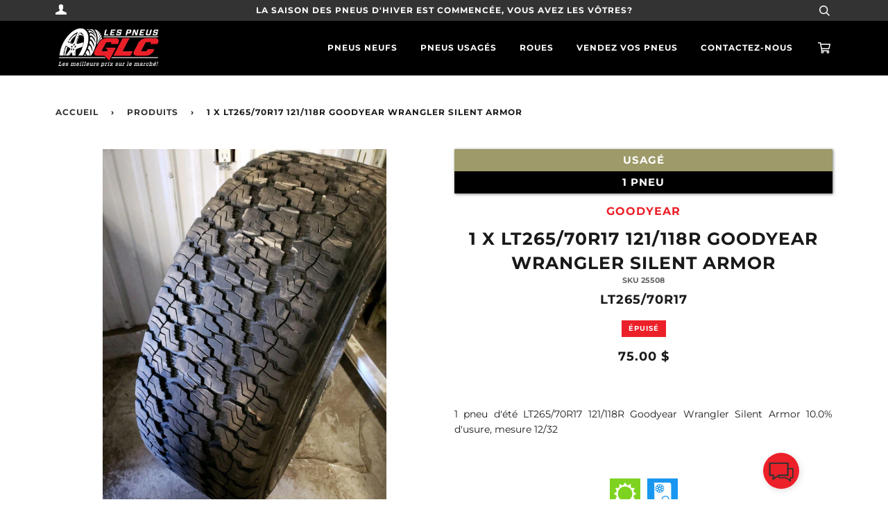

--- FILE ---
content_type: text/html; charset=utf-8
request_url: https://pneusglc.com/products/1_x_lt265_70r17_121_118r_goodyear_wrangler_silent_armor-1
body_size: 17884
content:
<!doctype html>
<!--[if lt IE 7]><html class="no-js lt-ie9 lt-ie8 lt-ie7" lang="en"> <![endif]-->
<!--[if IE 7]><html class="no-js lt-ie9 lt-ie8" lang="en"> <![endif]-->
<!--[if IE 8]><html class="no-js lt-ie9" lang="en"> <![endif]-->
<!--[if IE 9 ]><html class="ie9 no-js"> <![endif]-->
<!--[if (gt IE 9)|!(IE)]><!--> <html class="no-js"> <!--<![endif]-->
<head>

  <!-- ======================= Pipeline Theme V4.2 ========================= -->
  <meta charset="utf-8">
  <meta http-equiv="X-UA-Compatible" content="IE=edge,chrome=1">

  
    <link rel="shortcut icon" href="//pneusglc.com/cdn/shop/files/tire_32x32.png?v=1613794851" type="image/png">
  

  <!-- Title and description ================================================ -->
  <title>
  1 x LT265/70R17 121/118R Goodyear Wrangler Silent Armor &ndash; PneusGLC-Fungo
  </title>

  
  <meta name="description" content="1 x LT265/70R17 121/118R Goodyear Wrangler Silent Armor">
  
  
  <!-- Google Tag Manager -->
  <script>(function(w,d,s,l,i){w[l]=w[l]||[];w[l].push({'gtm.start':
  new Date().getTime(),event:'gtm.js'});var f=d.getElementsByTagName(s)[0],
  j=d.createElement(s),dl=l!='dataLayer'?'&l='+l:'';j.async=true;j.src=
  'https://www.googletagmanager.com/gtm.js?id='+i+dl;f.parentNode.insertBefore(j,f);
  })(window,document,'script','dataLayer','GTM-PS7WGRS');</script>
  <!-- End Google Tag Manager -->

  <!-- Product meta ========================================================= -->
  <!-- /snippets/social-meta-tags.liquid -->


  <meta property="og:type" content="product">
  <meta property="og:title" content="1 x LT265/70R17 121/118R Goodyear Wrangler Silent Armor">
  
  <meta property="og:image" content="http://pneusglc.com/cdn/shop/products/2233285083209_Photo_grande.jpg?v=1589829521">
  <meta property="og:image:secure_url" content="https://pneusglc.com/cdn/shop/products/2233285083209_Photo_grande.jpg?v=1589829521">
  
  <meta property="og:price:amount" content="75.00">
  <meta property="og:price:currency" content="CAD">


  <meta property="og:description" content="1 x LT265/70R17 121/118R Goodyear Wrangler Silent Armor">

  <meta property="og:url" content="https://pneusglc.com/products/1_x_lt265_70r17_121_118r_goodyear_wrangler_silent_armor-1">
  <meta property="og:site_name" content="PneusGLC-Fungo">







  <meta name="twitter:card" content="product">
  <meta name="twitter:title" content="1 x LT265/70R17 121/118R Goodyear Wrangler Silent Armor">
  <meta name="twitter:description" content="1 x LT265/70R17 121/118R Goodyear Wrangler Silent Armor">
  <meta name="twitter:image" content="https://pneusglc.com/cdn/shop/products/2233285083209_Photo_medium.jpg?v=1589829521">
  <meta name="twitter:image:width" content="240">
  <meta name="twitter:image:height" content="240">
  <meta name="twitter:label1" content="Price">
  
  <meta name="twitter:data1" content="75.00 $ CA">
  
  <meta name="twitter:label2" content="Brand">
  <meta name="twitter:data2" content="Goodyear">
  



  <!-- Helpers ============================================================== -->
  <link rel="canonical" href="https://pneusglc.com/products/1_x_lt265_70r17_121_118r_goodyear_wrangler_silent_armor-1">
  <meta name="viewport" content="width=device-width,initial-scale=1">
  <meta name="theme-color" content="#333333">

  <!-- CSS ================================================================== -->
  <link href="https://stackpath.bootstrapcdn.com/font-awesome/4.7.0/css/font-awesome.min.css" rel="stylesheet" integrity="sha384-wvfXpqpZZVQGK6TAh5PVlGOfQNHSoD2xbE+QkPxCAFlNEevoEH3Sl0sibVcOQVnN" crossorigin="anonymous">
  <link href="//pneusglc.com/cdn/shop/t/6/assets/theme.scss.css?v=130689108455439516181759331879" rel="stylesheet" type="text/css" media="all" />
  <link href="//pneusglc.com/cdn/shop/t/6/assets/pneusglc_overrides.scss.css?v=128714432444179097751712253322" rel="stylesheet" type="text/css" media="all" />

  <!-- Vendor JS ============================================================ -->
  <script src="//pneusglc.com/cdn/shop/t/6/assets/vendor.js?v=19349907457483068571666723776" type="text/javascript"></script>

  <!-- /snippets/oldIE-js.liquid -->


<!--[if lt IE 9]>
<script src="//cdnjs.cloudflare.com/ajax/libs/html5shiv/3.7.2/html5shiv.min.js" type="text/javascript"></script>
<script src="//pneusglc.com/cdn/shop/t/6/assets/respond.min.js?v=52248677837542619231666723776" type="text/javascript"></script>
<script src="//pneusglc.com/cdn/shop/t/6/assets/background_size_emu.js?v=20512233629963367491666723776" type="text/javascript"></script>
<link href="//pneusglc.com/cdn/shop/t/6/assets/respond-proxy.html" id="respond-proxy" rel="respond-proxy" />
<link href="//pneusglc.com/search?q=ea753369228d941344a34909f74c3ee7" id="respond-redirect" rel="respond-redirect" />
<script src="//pneusglc.com/search?q=ea753369228d941344a34909f74c3ee7" type="text/javascript"></script>
<![endif]-->



  <script>
    var theme = {
      strings: {
        addToCart: "Ajouter au panier",
        soldOut: "Épuisé",
        unavailable: "Non disponible",
        join: "rejoindre Maintenant"
      },
      moneyFormat: "{{amount}} $"
    }
  </script>

  
  

  <!-- /snippets/fonts.liquid -->



  <!-- Header hook for plugins ============================================== -->
  <script>window.performance && window.performance.mark && window.performance.mark('shopify.content_for_header.start');</script><meta name="facebook-domain-verification" content="5oca7nw37hd0qwll7qkqewqocb0pid">
<meta name="facebook-domain-verification" content="x271s9lnyr5ahnasij0sdmcss82oet">
<meta id="shopify-digital-wallet" name="shopify-digital-wallet" content="/5610668105/digital_wallets/dialog">
<meta name="shopify-checkout-api-token" content="231f64b855905b14d38ef04a3c209679">
<link rel="alternate" type="application/json+oembed" href="https://pneusglc.com/products/1_x_lt265_70r17_121_118r_goodyear_wrangler_silent_armor-1.oembed">
<script async="async" src="/checkouts/internal/preloads.js?locale=fr-CA"></script>
<link rel="preconnect" href="https://shop.app" crossorigin="anonymous">
<script async="async" src="https://shop.app/checkouts/internal/preloads.js?locale=fr-CA&shop_id=5610668105" crossorigin="anonymous"></script>
<script id="apple-pay-shop-capabilities" type="application/json">{"shopId":5610668105,"countryCode":"CA","currencyCode":"CAD","merchantCapabilities":["supports3DS"],"merchantId":"gid:\/\/shopify\/Shop\/5610668105","merchantName":"PneusGLC-Fungo","requiredBillingContactFields":["postalAddress","email","phone"],"requiredShippingContactFields":["postalAddress","email","phone"],"shippingType":"shipping","supportedNetworks":["visa","masterCard","interac"],"total":{"type":"pending","label":"PneusGLC-Fungo","amount":"1.00"},"shopifyPaymentsEnabled":true,"supportsSubscriptions":true}</script>
<script id="shopify-features" type="application/json">{"accessToken":"231f64b855905b14d38ef04a3c209679","betas":["rich-media-storefront-analytics"],"domain":"pneusglc.com","predictiveSearch":true,"shopId":5610668105,"locale":"fr"}</script>
<script>var Shopify = Shopify || {};
Shopify.shop = "pneusglc-fungo.myshopify.com";
Shopify.locale = "fr";
Shopify.currency = {"active":"CAD","rate":"1.0"};
Shopify.country = "CA";
Shopify.theme = {"name":"Pneus GLC Staging v0.1.1","id":125491085385,"schema_name":"Pipeline","schema_version":"4.2","theme_store_id":739,"role":"main"};
Shopify.theme.handle = "null";
Shopify.theme.style = {"id":null,"handle":null};
Shopify.cdnHost = "pneusglc.com/cdn";
Shopify.routes = Shopify.routes || {};
Shopify.routes.root = "/";</script>
<script type="module">!function(o){(o.Shopify=o.Shopify||{}).modules=!0}(window);</script>
<script>!function(o){function n(){var o=[];function n(){o.push(Array.prototype.slice.apply(arguments))}return n.q=o,n}var t=o.Shopify=o.Shopify||{};t.loadFeatures=n(),t.autoloadFeatures=n()}(window);</script>
<script>
  window.ShopifyPay = window.ShopifyPay || {};
  window.ShopifyPay.apiHost = "shop.app\/pay";
  window.ShopifyPay.redirectState = null;
</script>
<script id="shop-js-analytics" type="application/json">{"pageType":"product"}</script>
<script defer="defer" async type="module" src="//pneusglc.com/cdn/shopifycloud/shop-js/modules/v2/client.init-shop-cart-sync_XvpUV7qp.fr.esm.js"></script>
<script defer="defer" async type="module" src="//pneusglc.com/cdn/shopifycloud/shop-js/modules/v2/chunk.common_C2xzKNNs.esm.js"></script>
<script type="module">
  await import("//pneusglc.com/cdn/shopifycloud/shop-js/modules/v2/client.init-shop-cart-sync_XvpUV7qp.fr.esm.js");
await import("//pneusglc.com/cdn/shopifycloud/shop-js/modules/v2/chunk.common_C2xzKNNs.esm.js");

  window.Shopify.SignInWithShop?.initShopCartSync?.({"fedCMEnabled":true,"windoidEnabled":true});

</script>
<script>
  window.Shopify = window.Shopify || {};
  if (!window.Shopify.featureAssets) window.Shopify.featureAssets = {};
  window.Shopify.featureAssets['shop-js'] = {"shop-cart-sync":["modules/v2/client.shop-cart-sync_C66VAAYi.fr.esm.js","modules/v2/chunk.common_C2xzKNNs.esm.js"],"init-fed-cm":["modules/v2/client.init-fed-cm_By4eIqYa.fr.esm.js","modules/v2/chunk.common_C2xzKNNs.esm.js"],"shop-button":["modules/v2/client.shop-button_Bz0N9rYp.fr.esm.js","modules/v2/chunk.common_C2xzKNNs.esm.js"],"shop-cash-offers":["modules/v2/client.shop-cash-offers_B90ok608.fr.esm.js","modules/v2/chunk.common_C2xzKNNs.esm.js","modules/v2/chunk.modal_7MqWQJ87.esm.js"],"init-windoid":["modules/v2/client.init-windoid_CdJe_Ee3.fr.esm.js","modules/v2/chunk.common_C2xzKNNs.esm.js"],"shop-toast-manager":["modules/v2/client.shop-toast-manager_kCJHoUCw.fr.esm.js","modules/v2/chunk.common_C2xzKNNs.esm.js"],"init-shop-email-lookup-coordinator":["modules/v2/client.init-shop-email-lookup-coordinator_BPuRLqHy.fr.esm.js","modules/v2/chunk.common_C2xzKNNs.esm.js"],"init-shop-cart-sync":["modules/v2/client.init-shop-cart-sync_XvpUV7qp.fr.esm.js","modules/v2/chunk.common_C2xzKNNs.esm.js"],"avatar":["modules/v2/client.avatar_BTnouDA3.fr.esm.js"],"pay-button":["modules/v2/client.pay-button_CmFhG2BZ.fr.esm.js","modules/v2/chunk.common_C2xzKNNs.esm.js"],"init-customer-accounts":["modules/v2/client.init-customer-accounts_C5-IhKGM.fr.esm.js","modules/v2/client.shop-login-button_DrlPOW6Z.fr.esm.js","modules/v2/chunk.common_C2xzKNNs.esm.js","modules/v2/chunk.modal_7MqWQJ87.esm.js"],"init-shop-for-new-customer-accounts":["modules/v2/client.init-shop-for-new-customer-accounts_Cv1WqR1n.fr.esm.js","modules/v2/client.shop-login-button_DrlPOW6Z.fr.esm.js","modules/v2/chunk.common_C2xzKNNs.esm.js","modules/v2/chunk.modal_7MqWQJ87.esm.js"],"shop-login-button":["modules/v2/client.shop-login-button_DrlPOW6Z.fr.esm.js","modules/v2/chunk.common_C2xzKNNs.esm.js","modules/v2/chunk.modal_7MqWQJ87.esm.js"],"init-customer-accounts-sign-up":["modules/v2/client.init-customer-accounts-sign-up_Dqgdz3C3.fr.esm.js","modules/v2/client.shop-login-button_DrlPOW6Z.fr.esm.js","modules/v2/chunk.common_C2xzKNNs.esm.js","modules/v2/chunk.modal_7MqWQJ87.esm.js"],"shop-follow-button":["modules/v2/client.shop-follow-button_D7RRykwK.fr.esm.js","modules/v2/chunk.common_C2xzKNNs.esm.js","modules/v2/chunk.modal_7MqWQJ87.esm.js"],"checkout-modal":["modules/v2/client.checkout-modal_NILs_SXn.fr.esm.js","modules/v2/chunk.common_C2xzKNNs.esm.js","modules/v2/chunk.modal_7MqWQJ87.esm.js"],"lead-capture":["modules/v2/client.lead-capture_CSmE_fhP.fr.esm.js","modules/v2/chunk.common_C2xzKNNs.esm.js","modules/v2/chunk.modal_7MqWQJ87.esm.js"],"shop-login":["modules/v2/client.shop-login_CKcjyRl_.fr.esm.js","modules/v2/chunk.common_C2xzKNNs.esm.js","modules/v2/chunk.modal_7MqWQJ87.esm.js"],"payment-terms":["modules/v2/client.payment-terms_eoGasybT.fr.esm.js","modules/v2/chunk.common_C2xzKNNs.esm.js","modules/v2/chunk.modal_7MqWQJ87.esm.js"]};
</script>
<script>(function() {
  var isLoaded = false;
  function asyncLoad() {
    if (isLoaded) return;
    isLoaded = true;
    var urls = ["https:\/\/api.omegatheme.com\/facebook-chat\/\/facebook-chat.js?v=1590675240\u0026shop=pneusglc-fungo.myshopify.com","https:\/\/sl-widget.proguscommerce.com\/index.js?icon=map-marker\u0026iconColor=%23fff\u0026showTitle=1\u0026backgroundColor=%23ec2029\u0026textColor=%23fff\u0026position=2\u0026size=2\u0026shape=2\u0026shop=pneusglc-fungo.myshopify.com"];
    for (var i = 0; i < urls.length; i++) {
      var s = document.createElement('script');
      s.type = 'text/javascript';
      s.async = true;
      s.src = urls[i];
      var x = document.getElementsByTagName('script')[0];
      x.parentNode.insertBefore(s, x);
    }
  };
  if(window.attachEvent) {
    window.attachEvent('onload', asyncLoad);
  } else {
    window.addEventListener('load', asyncLoad, false);
  }
})();</script>
<script id="__st">var __st={"a":5610668105,"offset":-18000,"reqid":"d1d7636a-e6ac-450e-a5d1-e7080db7802d-1768698007","pageurl":"pneusglc.com\/products\/1_x_lt265_70r17_121_118r_goodyear_wrangler_silent_armor-1","u":"d2df14bffcf2","p":"product","rtyp":"product","rid":2233285083209};</script>
<script>window.ShopifyPaypalV4VisibilityTracking = true;</script>
<script id="captcha-bootstrap">!function(){'use strict';const t='contact',e='account',n='new_comment',o=[[t,t],['blogs',n],['comments',n],[t,'customer']],c=[[e,'customer_login'],[e,'guest_login'],[e,'recover_customer_password'],[e,'create_customer']],r=t=>t.map((([t,e])=>`form[action*='/${t}']:not([data-nocaptcha='true']) input[name='form_type'][value='${e}']`)).join(','),a=t=>()=>t?[...document.querySelectorAll(t)].map((t=>t.form)):[];function s(){const t=[...o],e=r(t);return a(e)}const i='password',u='form_key',d=['recaptcha-v3-token','g-recaptcha-response','h-captcha-response',i],f=()=>{try{return window.sessionStorage}catch{return}},m='__shopify_v',_=t=>t.elements[u];function p(t,e,n=!1){try{const o=window.sessionStorage,c=JSON.parse(o.getItem(e)),{data:r}=function(t){const{data:e,action:n}=t;return t[m]||n?{data:e,action:n}:{data:t,action:n}}(c);for(const[e,n]of Object.entries(r))t.elements[e]&&(t.elements[e].value=n);n&&o.removeItem(e)}catch(o){console.error('form repopulation failed',{error:o})}}const l='form_type',E='cptcha';function T(t){t.dataset[E]=!0}const w=window,h=w.document,L='Shopify',v='ce_forms',y='captcha';let A=!1;((t,e)=>{const n=(g='f06e6c50-85a8-45c8-87d0-21a2b65856fe',I='https://cdn.shopify.com/shopifycloud/storefront-forms-hcaptcha/ce_storefront_forms_captcha_hcaptcha.v1.5.2.iife.js',D={infoText:'Protégé par hCaptcha',privacyText:'Confidentialité',termsText:'Conditions'},(t,e,n)=>{const o=w[L][v],c=o.bindForm;if(c)return c(t,g,e,D).then(n);var r;o.q.push([[t,g,e,D],n]),r=I,A||(h.body.append(Object.assign(h.createElement('script'),{id:'captcha-provider',async:!0,src:r})),A=!0)});var g,I,D;w[L]=w[L]||{},w[L][v]=w[L][v]||{},w[L][v].q=[],w[L][y]=w[L][y]||{},w[L][y].protect=function(t,e){n(t,void 0,e),T(t)},Object.freeze(w[L][y]),function(t,e,n,w,h,L){const[v,y,A,g]=function(t,e,n){const i=e?o:[],u=t?c:[],d=[...i,...u],f=r(d),m=r(i),_=r(d.filter((([t,e])=>n.includes(e))));return[a(f),a(m),a(_),s()]}(w,h,L),I=t=>{const e=t.target;return e instanceof HTMLFormElement?e:e&&e.form},D=t=>v().includes(t);t.addEventListener('submit',(t=>{const e=I(t);if(!e)return;const n=D(e)&&!e.dataset.hcaptchaBound&&!e.dataset.recaptchaBound,o=_(e),c=g().includes(e)&&(!o||!o.value);(n||c)&&t.preventDefault(),c&&!n&&(function(t){try{if(!f())return;!function(t){const e=f();if(!e)return;const n=_(t);if(!n)return;const o=n.value;o&&e.removeItem(o)}(t);const e=Array.from(Array(32),(()=>Math.random().toString(36)[2])).join('');!function(t,e){_(t)||t.append(Object.assign(document.createElement('input'),{type:'hidden',name:u})),t.elements[u].value=e}(t,e),function(t,e){const n=f();if(!n)return;const o=[...t.querySelectorAll(`input[type='${i}']`)].map((({name:t})=>t)),c=[...d,...o],r={};for(const[a,s]of new FormData(t).entries())c.includes(a)||(r[a]=s);n.setItem(e,JSON.stringify({[m]:1,action:t.action,data:r}))}(t,e)}catch(e){console.error('failed to persist form',e)}}(e),e.submit())}));const S=(t,e)=>{t&&!t.dataset[E]&&(n(t,e.some((e=>e===t))),T(t))};for(const o of['focusin','change'])t.addEventListener(o,(t=>{const e=I(t);D(e)&&S(e,y())}));const B=e.get('form_key'),M=e.get(l),P=B&&M;t.addEventListener('DOMContentLoaded',(()=>{const t=y();if(P)for(const e of t)e.elements[l].value===M&&p(e,B);[...new Set([...A(),...v().filter((t=>'true'===t.dataset.shopifyCaptcha))])].forEach((e=>S(e,t)))}))}(h,new URLSearchParams(w.location.search),n,t,e,['guest_login'])})(!0,!0)}();</script>
<script integrity="sha256-4kQ18oKyAcykRKYeNunJcIwy7WH5gtpwJnB7kiuLZ1E=" data-source-attribution="shopify.loadfeatures" defer="defer" src="//pneusglc.com/cdn/shopifycloud/storefront/assets/storefront/load_feature-a0a9edcb.js" crossorigin="anonymous"></script>
<script crossorigin="anonymous" defer="defer" src="//pneusglc.com/cdn/shopifycloud/storefront/assets/shopify_pay/storefront-65b4c6d7.js?v=20250812"></script>
<script data-source-attribution="shopify.dynamic_checkout.dynamic.init">var Shopify=Shopify||{};Shopify.PaymentButton=Shopify.PaymentButton||{isStorefrontPortableWallets:!0,init:function(){window.Shopify.PaymentButton.init=function(){};var t=document.createElement("script");t.src="https://pneusglc.com/cdn/shopifycloud/portable-wallets/latest/portable-wallets.fr.js",t.type="module",document.head.appendChild(t)}};
</script>
<script data-source-attribution="shopify.dynamic_checkout.buyer_consent">
  function portableWalletsHideBuyerConsent(e){var t=document.getElementById("shopify-buyer-consent"),n=document.getElementById("shopify-subscription-policy-button");t&&n&&(t.classList.add("hidden"),t.setAttribute("aria-hidden","true"),n.removeEventListener("click",e))}function portableWalletsShowBuyerConsent(e){var t=document.getElementById("shopify-buyer-consent"),n=document.getElementById("shopify-subscription-policy-button");t&&n&&(t.classList.remove("hidden"),t.removeAttribute("aria-hidden"),n.addEventListener("click",e))}window.Shopify?.PaymentButton&&(window.Shopify.PaymentButton.hideBuyerConsent=portableWalletsHideBuyerConsent,window.Shopify.PaymentButton.showBuyerConsent=portableWalletsShowBuyerConsent);
</script>
<script data-source-attribution="shopify.dynamic_checkout.cart.bootstrap">document.addEventListener("DOMContentLoaded",(function(){function t(){return document.querySelector("shopify-accelerated-checkout-cart, shopify-accelerated-checkout")}if(t())Shopify.PaymentButton.init();else{new MutationObserver((function(e,n){t()&&(Shopify.PaymentButton.init(),n.disconnect())})).observe(document.body,{childList:!0,subtree:!0})}}));
</script>
<link id="shopify-accelerated-checkout-styles" rel="stylesheet" media="screen" href="https://pneusglc.com/cdn/shopifycloud/portable-wallets/latest/accelerated-checkout-backwards-compat.css" crossorigin="anonymous">
<style id="shopify-accelerated-checkout-cart">
        #shopify-buyer-consent {
  margin-top: 1em;
  display: inline-block;
  width: 100%;
}

#shopify-buyer-consent.hidden {
  display: none;
}

#shopify-subscription-policy-button {
  background: none;
  border: none;
  padding: 0;
  text-decoration: underline;
  font-size: inherit;
  cursor: pointer;
}

#shopify-subscription-policy-button::before {
  box-shadow: none;
}

      </style>

<script>window.performance && window.performance.mark && window.performance.mark('shopify.content_for_header.end');</script>
  
<link href="https://monorail-edge.shopifysvc.com" rel="dns-prefetch">
<script>(function(){if ("sendBeacon" in navigator && "performance" in window) {try {var session_token_from_headers = performance.getEntriesByType('navigation')[0].serverTiming.find(x => x.name == '_s').description;} catch {var session_token_from_headers = undefined;}var session_cookie_matches = document.cookie.match(/_shopify_s=([^;]*)/);var session_token_from_cookie = session_cookie_matches && session_cookie_matches.length === 2 ? session_cookie_matches[1] : "";var session_token = session_token_from_headers || session_token_from_cookie || "";function handle_abandonment_event(e) {var entries = performance.getEntries().filter(function(entry) {return /monorail-edge.shopifysvc.com/.test(entry.name);});if (!window.abandonment_tracked && entries.length === 0) {window.abandonment_tracked = true;var currentMs = Date.now();var navigation_start = performance.timing.navigationStart;var payload = {shop_id: 5610668105,url: window.location.href,navigation_start,duration: currentMs - navigation_start,session_token,page_type: "product"};window.navigator.sendBeacon("https://monorail-edge.shopifysvc.com/v1/produce", JSON.stringify({schema_id: "online_store_buyer_site_abandonment/1.1",payload: payload,metadata: {event_created_at_ms: currentMs,event_sent_at_ms: currentMs}}));}}window.addEventListener('pagehide', handle_abandonment_event);}}());</script>
<script id="web-pixels-manager-setup">(function e(e,d,r,n,o){if(void 0===o&&(o={}),!Boolean(null===(a=null===(i=window.Shopify)||void 0===i?void 0:i.analytics)||void 0===a?void 0:a.replayQueue)){var i,a;window.Shopify=window.Shopify||{};var t=window.Shopify;t.analytics=t.analytics||{};var s=t.analytics;s.replayQueue=[],s.publish=function(e,d,r){return s.replayQueue.push([e,d,r]),!0};try{self.performance.mark("wpm:start")}catch(e){}var l=function(){var e={modern:/Edge?\/(1{2}[4-9]|1[2-9]\d|[2-9]\d{2}|\d{4,})\.\d+(\.\d+|)|Firefox\/(1{2}[4-9]|1[2-9]\d|[2-9]\d{2}|\d{4,})\.\d+(\.\d+|)|Chrom(ium|e)\/(9{2}|\d{3,})\.\d+(\.\d+|)|(Maci|X1{2}).+ Version\/(15\.\d+|(1[6-9]|[2-9]\d|\d{3,})\.\d+)([,.]\d+|)( \(\w+\)|)( Mobile\/\w+|) Safari\/|Chrome.+OPR\/(9{2}|\d{3,})\.\d+\.\d+|(CPU[ +]OS|iPhone[ +]OS|CPU[ +]iPhone|CPU IPhone OS|CPU iPad OS)[ +]+(15[._]\d+|(1[6-9]|[2-9]\d|\d{3,})[._]\d+)([._]\d+|)|Android:?[ /-](13[3-9]|1[4-9]\d|[2-9]\d{2}|\d{4,})(\.\d+|)(\.\d+|)|Android.+Firefox\/(13[5-9]|1[4-9]\d|[2-9]\d{2}|\d{4,})\.\d+(\.\d+|)|Android.+Chrom(ium|e)\/(13[3-9]|1[4-9]\d|[2-9]\d{2}|\d{4,})\.\d+(\.\d+|)|SamsungBrowser\/([2-9]\d|\d{3,})\.\d+/,legacy:/Edge?\/(1[6-9]|[2-9]\d|\d{3,})\.\d+(\.\d+|)|Firefox\/(5[4-9]|[6-9]\d|\d{3,})\.\d+(\.\d+|)|Chrom(ium|e)\/(5[1-9]|[6-9]\d|\d{3,})\.\d+(\.\d+|)([\d.]+$|.*Safari\/(?![\d.]+ Edge\/[\d.]+$))|(Maci|X1{2}).+ Version\/(10\.\d+|(1[1-9]|[2-9]\d|\d{3,})\.\d+)([,.]\d+|)( \(\w+\)|)( Mobile\/\w+|) Safari\/|Chrome.+OPR\/(3[89]|[4-9]\d|\d{3,})\.\d+\.\d+|(CPU[ +]OS|iPhone[ +]OS|CPU[ +]iPhone|CPU IPhone OS|CPU iPad OS)[ +]+(10[._]\d+|(1[1-9]|[2-9]\d|\d{3,})[._]\d+)([._]\d+|)|Android:?[ /-](13[3-9]|1[4-9]\d|[2-9]\d{2}|\d{4,})(\.\d+|)(\.\d+|)|Mobile Safari.+OPR\/([89]\d|\d{3,})\.\d+\.\d+|Android.+Firefox\/(13[5-9]|1[4-9]\d|[2-9]\d{2}|\d{4,})\.\d+(\.\d+|)|Android.+Chrom(ium|e)\/(13[3-9]|1[4-9]\d|[2-9]\d{2}|\d{4,})\.\d+(\.\d+|)|Android.+(UC? ?Browser|UCWEB|U3)[ /]?(15\.([5-9]|\d{2,})|(1[6-9]|[2-9]\d|\d{3,})\.\d+)\.\d+|SamsungBrowser\/(5\.\d+|([6-9]|\d{2,})\.\d+)|Android.+MQ{2}Browser\/(14(\.(9|\d{2,})|)|(1[5-9]|[2-9]\d|\d{3,})(\.\d+|))(\.\d+|)|K[Aa][Ii]OS\/(3\.\d+|([4-9]|\d{2,})\.\d+)(\.\d+|)/},d=e.modern,r=e.legacy,n=navigator.userAgent;return n.match(d)?"modern":n.match(r)?"legacy":"unknown"}(),u="modern"===l?"modern":"legacy",c=(null!=n?n:{modern:"",legacy:""})[u],f=function(e){return[e.baseUrl,"/wpm","/b",e.hashVersion,"modern"===e.buildTarget?"m":"l",".js"].join("")}({baseUrl:d,hashVersion:r,buildTarget:u}),m=function(e){var d=e.version,r=e.bundleTarget,n=e.surface,o=e.pageUrl,i=e.monorailEndpoint;return{emit:function(e){var a=e.status,t=e.errorMsg,s=(new Date).getTime(),l=JSON.stringify({metadata:{event_sent_at_ms:s},events:[{schema_id:"web_pixels_manager_load/3.1",payload:{version:d,bundle_target:r,page_url:o,status:a,surface:n,error_msg:t},metadata:{event_created_at_ms:s}}]});if(!i)return console&&console.warn&&console.warn("[Web Pixels Manager] No Monorail endpoint provided, skipping logging."),!1;try{return self.navigator.sendBeacon.bind(self.navigator)(i,l)}catch(e){}var u=new XMLHttpRequest;try{return u.open("POST",i,!0),u.setRequestHeader("Content-Type","text/plain"),u.send(l),!0}catch(e){return console&&console.warn&&console.warn("[Web Pixels Manager] Got an unhandled error while logging to Monorail."),!1}}}}({version:r,bundleTarget:l,surface:e.surface,pageUrl:self.location.href,monorailEndpoint:e.monorailEndpoint});try{o.browserTarget=l,function(e){var d=e.src,r=e.async,n=void 0===r||r,o=e.onload,i=e.onerror,a=e.sri,t=e.scriptDataAttributes,s=void 0===t?{}:t,l=document.createElement("script"),u=document.querySelector("head"),c=document.querySelector("body");if(l.async=n,l.src=d,a&&(l.integrity=a,l.crossOrigin="anonymous"),s)for(var f in s)if(Object.prototype.hasOwnProperty.call(s,f))try{l.dataset[f]=s[f]}catch(e){}if(o&&l.addEventListener("load",o),i&&l.addEventListener("error",i),u)u.appendChild(l);else{if(!c)throw new Error("Did not find a head or body element to append the script");c.appendChild(l)}}({src:f,async:!0,onload:function(){if(!function(){var e,d;return Boolean(null===(d=null===(e=window.Shopify)||void 0===e?void 0:e.analytics)||void 0===d?void 0:d.initialized)}()){var d=window.webPixelsManager.init(e)||void 0;if(d){var r=window.Shopify.analytics;r.replayQueue.forEach((function(e){var r=e[0],n=e[1],o=e[2];d.publishCustomEvent(r,n,o)})),r.replayQueue=[],r.publish=d.publishCustomEvent,r.visitor=d.visitor,r.initialized=!0}}},onerror:function(){return m.emit({status:"failed",errorMsg:"".concat(f," has failed to load")})},sri:function(e){var d=/^sha384-[A-Za-z0-9+/=]+$/;return"string"==typeof e&&d.test(e)}(c)?c:"",scriptDataAttributes:o}),m.emit({status:"loading"})}catch(e){m.emit({status:"failed",errorMsg:(null==e?void 0:e.message)||"Unknown error"})}}})({shopId: 5610668105,storefrontBaseUrl: "https://pneusglc.com",extensionsBaseUrl: "https://extensions.shopifycdn.com/cdn/shopifycloud/web-pixels-manager",monorailEndpoint: "https://monorail-edge.shopifysvc.com/unstable/produce_batch",surface: "storefront-renderer",enabledBetaFlags: ["2dca8a86"],webPixelsConfigList: [{"id":"143425830","eventPayloadVersion":"v1","runtimeContext":"LAX","scriptVersion":"1","type":"CUSTOM","privacyPurposes":["MARKETING"],"name":"Meta pixel (migrated)"},{"id":"shopify-app-pixel","configuration":"{}","eventPayloadVersion":"v1","runtimeContext":"STRICT","scriptVersion":"0450","apiClientId":"shopify-pixel","type":"APP","privacyPurposes":["ANALYTICS","MARKETING"]},{"id":"shopify-custom-pixel","eventPayloadVersion":"v1","runtimeContext":"LAX","scriptVersion":"0450","apiClientId":"shopify-pixel","type":"CUSTOM","privacyPurposes":["ANALYTICS","MARKETING"]}],isMerchantRequest: false,initData: {"shop":{"name":"PneusGLC-Fungo","paymentSettings":{"currencyCode":"CAD"},"myshopifyDomain":"pneusglc-fungo.myshopify.com","countryCode":"CA","storefrontUrl":"https:\/\/pneusglc.com"},"customer":null,"cart":null,"checkout":null,"productVariants":[{"price":{"amount":75.0,"currencyCode":"CAD"},"product":{"title":"1 x LT265\/70R17 121\/118R Goodyear Wrangler Silent Armor","vendor":"Goodyear","id":"2233285083209","untranslatedTitle":"1 x LT265\/70R17 121\/118R Goodyear Wrangler Silent Armor","url":"\/products\/1_x_lt265_70r17_121_118r_goodyear_wrangler_silent_armor-1","type":"Pneu usagé"},"id":"20191603851337","image":{"src":"\/\/pneusglc.com\/cdn\/shop\/products\/2233285083209_Photo.jpg?v=1589829521"},"sku":"25508","title":"Default Title","untranslatedTitle":"Default Title"}],"purchasingCompany":null},},"https://pneusglc.com/cdn","fcfee988w5aeb613cpc8e4bc33m6693e112",{"modern":"","legacy":""},{"shopId":"5610668105","storefrontBaseUrl":"https:\/\/pneusglc.com","extensionBaseUrl":"https:\/\/extensions.shopifycdn.com\/cdn\/shopifycloud\/web-pixels-manager","surface":"storefront-renderer","enabledBetaFlags":"[\"2dca8a86\"]","isMerchantRequest":"false","hashVersion":"fcfee988w5aeb613cpc8e4bc33m6693e112","publish":"custom","events":"[[\"page_viewed\",{}],[\"product_viewed\",{\"productVariant\":{\"price\":{\"amount\":75.0,\"currencyCode\":\"CAD\"},\"product\":{\"title\":\"1 x LT265\/70R17 121\/118R Goodyear Wrangler Silent Armor\",\"vendor\":\"Goodyear\",\"id\":\"2233285083209\",\"untranslatedTitle\":\"1 x LT265\/70R17 121\/118R Goodyear Wrangler Silent Armor\",\"url\":\"\/products\/1_x_lt265_70r17_121_118r_goodyear_wrangler_silent_armor-1\",\"type\":\"Pneu usagé\"},\"id\":\"20191603851337\",\"image\":{\"src\":\"\/\/pneusglc.com\/cdn\/shop\/products\/2233285083209_Photo.jpg?v=1589829521\"},\"sku\":\"25508\",\"title\":\"Default Title\",\"untranslatedTitle\":\"Default Title\"}}]]"});</script><script>
  window.ShopifyAnalytics = window.ShopifyAnalytics || {};
  window.ShopifyAnalytics.meta = window.ShopifyAnalytics.meta || {};
  window.ShopifyAnalytics.meta.currency = 'CAD';
  var meta = {"product":{"id":2233285083209,"gid":"gid:\/\/shopify\/Product\/2233285083209","vendor":"Goodyear","type":"Pneu usagé","handle":"1_x_lt265_70r17_121_118r_goodyear_wrangler_silent_armor-1","variants":[{"id":20191603851337,"price":7500,"name":"1 x LT265\/70R17 121\/118R Goodyear Wrangler Silent Armor","public_title":null,"sku":"25508"}],"remote":false},"page":{"pageType":"product","resourceType":"product","resourceId":2233285083209,"requestId":"d1d7636a-e6ac-450e-a5d1-e7080db7802d-1768698007"}};
  for (var attr in meta) {
    window.ShopifyAnalytics.meta[attr] = meta[attr];
  }
</script>
<script class="analytics">
  (function () {
    var customDocumentWrite = function(content) {
      var jquery = null;

      if (window.jQuery) {
        jquery = window.jQuery;
      } else if (window.Checkout && window.Checkout.$) {
        jquery = window.Checkout.$;
      }

      if (jquery) {
        jquery('body').append(content);
      }
    };

    var hasLoggedConversion = function(token) {
      if (token) {
        return document.cookie.indexOf('loggedConversion=' + token) !== -1;
      }
      return false;
    }

    var setCookieIfConversion = function(token) {
      if (token) {
        var twoMonthsFromNow = new Date(Date.now());
        twoMonthsFromNow.setMonth(twoMonthsFromNow.getMonth() + 2);

        document.cookie = 'loggedConversion=' + token + '; expires=' + twoMonthsFromNow;
      }
    }

    var trekkie = window.ShopifyAnalytics.lib = window.trekkie = window.trekkie || [];
    if (trekkie.integrations) {
      return;
    }
    trekkie.methods = [
      'identify',
      'page',
      'ready',
      'track',
      'trackForm',
      'trackLink'
    ];
    trekkie.factory = function(method) {
      return function() {
        var args = Array.prototype.slice.call(arguments);
        args.unshift(method);
        trekkie.push(args);
        return trekkie;
      };
    };
    for (var i = 0; i < trekkie.methods.length; i++) {
      var key = trekkie.methods[i];
      trekkie[key] = trekkie.factory(key);
    }
    trekkie.load = function(config) {
      trekkie.config = config || {};
      trekkie.config.initialDocumentCookie = document.cookie;
      var first = document.getElementsByTagName('script')[0];
      var script = document.createElement('script');
      script.type = 'text/javascript';
      script.onerror = function(e) {
        var scriptFallback = document.createElement('script');
        scriptFallback.type = 'text/javascript';
        scriptFallback.onerror = function(error) {
                var Monorail = {
      produce: function produce(monorailDomain, schemaId, payload) {
        var currentMs = new Date().getTime();
        var event = {
          schema_id: schemaId,
          payload: payload,
          metadata: {
            event_created_at_ms: currentMs,
            event_sent_at_ms: currentMs
          }
        };
        return Monorail.sendRequest("https://" + monorailDomain + "/v1/produce", JSON.stringify(event));
      },
      sendRequest: function sendRequest(endpointUrl, payload) {
        // Try the sendBeacon API
        if (window && window.navigator && typeof window.navigator.sendBeacon === 'function' && typeof window.Blob === 'function' && !Monorail.isIos12()) {
          var blobData = new window.Blob([payload], {
            type: 'text/plain'
          });

          if (window.navigator.sendBeacon(endpointUrl, blobData)) {
            return true;
          } // sendBeacon was not successful

        } // XHR beacon

        var xhr = new XMLHttpRequest();

        try {
          xhr.open('POST', endpointUrl);
          xhr.setRequestHeader('Content-Type', 'text/plain');
          xhr.send(payload);
        } catch (e) {
          console.log(e);
        }

        return false;
      },
      isIos12: function isIos12() {
        return window.navigator.userAgent.lastIndexOf('iPhone; CPU iPhone OS 12_') !== -1 || window.navigator.userAgent.lastIndexOf('iPad; CPU OS 12_') !== -1;
      }
    };
    Monorail.produce('monorail-edge.shopifysvc.com',
      'trekkie_storefront_load_errors/1.1',
      {shop_id: 5610668105,
      theme_id: 125491085385,
      app_name: "storefront",
      context_url: window.location.href,
      source_url: "//pneusglc.com/cdn/s/trekkie.storefront.cd680fe47e6c39ca5d5df5f0a32d569bc48c0f27.min.js"});

        };
        scriptFallback.async = true;
        scriptFallback.src = '//pneusglc.com/cdn/s/trekkie.storefront.cd680fe47e6c39ca5d5df5f0a32d569bc48c0f27.min.js';
        first.parentNode.insertBefore(scriptFallback, first);
      };
      script.async = true;
      script.src = '//pneusglc.com/cdn/s/trekkie.storefront.cd680fe47e6c39ca5d5df5f0a32d569bc48c0f27.min.js';
      first.parentNode.insertBefore(script, first);
    };
    trekkie.load(
      {"Trekkie":{"appName":"storefront","development":false,"defaultAttributes":{"shopId":5610668105,"isMerchantRequest":null,"themeId":125491085385,"themeCityHash":"5672573011787813193","contentLanguage":"fr","currency":"CAD","eventMetadataId":"b88d1bda-808a-4f0c-a479-875cfe3a3583"},"isServerSideCookieWritingEnabled":true,"monorailRegion":"shop_domain","enabledBetaFlags":["65f19447"]},"Session Attribution":{},"S2S":{"facebookCapiEnabled":false,"source":"trekkie-storefront-renderer","apiClientId":580111}}
    );

    var loaded = false;
    trekkie.ready(function() {
      if (loaded) return;
      loaded = true;

      window.ShopifyAnalytics.lib = window.trekkie;

      var originalDocumentWrite = document.write;
      document.write = customDocumentWrite;
      try { window.ShopifyAnalytics.merchantGoogleAnalytics.call(this); } catch(error) {};
      document.write = originalDocumentWrite;

      window.ShopifyAnalytics.lib.page(null,{"pageType":"product","resourceType":"product","resourceId":2233285083209,"requestId":"d1d7636a-e6ac-450e-a5d1-e7080db7802d-1768698007","shopifyEmitted":true});

      var match = window.location.pathname.match(/checkouts\/(.+)\/(thank_you|post_purchase)/)
      var token = match? match[1]: undefined;
      if (!hasLoggedConversion(token)) {
        setCookieIfConversion(token);
        window.ShopifyAnalytics.lib.track("Viewed Product",{"currency":"CAD","variantId":20191603851337,"productId":2233285083209,"productGid":"gid:\/\/shopify\/Product\/2233285083209","name":"1 x LT265\/70R17 121\/118R Goodyear Wrangler Silent Armor","price":"75.00","sku":"25508","brand":"Goodyear","variant":null,"category":"Pneu usagé","nonInteraction":true,"remote":false},undefined,undefined,{"shopifyEmitted":true});
      window.ShopifyAnalytics.lib.track("monorail:\/\/trekkie_storefront_viewed_product\/1.1",{"currency":"CAD","variantId":20191603851337,"productId":2233285083209,"productGid":"gid:\/\/shopify\/Product\/2233285083209","name":"1 x LT265\/70R17 121\/118R Goodyear Wrangler Silent Armor","price":"75.00","sku":"25508","brand":"Goodyear","variant":null,"category":"Pneu usagé","nonInteraction":true,"remote":false,"referer":"https:\/\/pneusglc.com\/products\/1_x_lt265_70r17_121_118r_goodyear_wrangler_silent_armor-1"});
      }
    });


        var eventsListenerScript = document.createElement('script');
        eventsListenerScript.async = true;
        eventsListenerScript.src = "//pneusglc.com/cdn/shopifycloud/storefront/assets/shop_events_listener-3da45d37.js";
        document.getElementsByTagName('head')[0].appendChild(eventsListenerScript);

})();</script>
  <script>
  if (!window.ga || (window.ga && typeof window.ga !== 'function')) {
    window.ga = function ga() {
      (window.ga.q = window.ga.q || []).push(arguments);
      if (window.Shopify && window.Shopify.analytics && typeof window.Shopify.analytics.publish === 'function') {
        window.Shopify.analytics.publish("ga_stub_called", {}, {sendTo: "google_osp_migration"});
      }
      console.error("Shopify's Google Analytics stub called with:", Array.from(arguments), "\nSee https://help.shopify.com/manual/promoting-marketing/pixels/pixel-migration#google for more information.");
    };
    if (window.Shopify && window.Shopify.analytics && typeof window.Shopify.analytics.publish === 'function') {
      window.Shopify.analytics.publish("ga_stub_initialized", {}, {sendTo: "google_osp_migration"});
    }
  }
</script>
<script
  defer
  src="https://pneusglc.com/cdn/shopifycloud/perf-kit/shopify-perf-kit-3.0.4.min.js"
  data-application="storefront-renderer"
  data-shop-id="5610668105"
  data-render-region="gcp-us-central1"
  data-page-type="product"
  data-theme-instance-id="125491085385"
  data-theme-name="Pipeline"
  data-theme-version="4.2"
  data-monorail-region="shop_domain"
  data-resource-timing-sampling-rate="10"
  data-shs="true"
  data-shs-beacon="true"
  data-shs-export-with-fetch="true"
  data-shs-logs-sample-rate="1"
  data-shs-beacon-endpoint="https://pneusglc.com/api/collect"
></script>
</head>

<body id="1-x-lt265-70r17-121-118r-goodyear-wrangler-silent-armor" class="template-product" >

  <!-- Google Tag Manager (noscript) -->
  <noscript><iframe src="https://www.googletagmanager.com/ns.html?id=GTM-PS7WGRS"
  height="0" width="0" style="display:none;visibility:hidden"></iframe></noscript>
  <!-- End Google Tag Manager (noscript) -->
  
  <div id="shopify-section-header" class="shopify-section"><div class="header__wrapper">

  
  <div class="info-bar showMobile">
    <div class="wrapper text-center">

      
        <div class="header-account-link">
          <a href="/account"><img src="//pneusglc.com/cdn/shop/t/6/assets/account.svg?v=152161910560963363051666723776"></a>
        </div>
      

      
      <div class="header-message uppercase header-message--crowded">
        
          La saison des pneus d&#39;hiver est commencée, vous avez les vôtres?
        
      </div>
      

      
        <div class="header-search__wrapper">
          <div class="header-search">
            <form action="/search" method="get" class="input-group search" role="search">
              <input type="hidden" name="type" value="product">
              <input class="search-bar" type="search" name="q">
              <button type="submit" class="btn search-btn"></button>
            </form>
          </div>
        </div>
      

    </div>
  </div>
  

  <header class="site-header header--medium" role="banner">
    <div class="wrapper">
      <div class="nav--desktop">
        <div class="mobile-wrapper">
  <div class="header-cart__wrapper">
    <a href="/cart" class="CartToggle header-cart"></a>
    <span class="header-cart__bubble cartCount hidden-count"></span>
  </div>
  <div class="logo-wrapper logo-wrapper--image">
    
      <div class="h4 header-logo" itemscope itemtype="http://schema.org/Organization">
    
        
        <a href="/" itemprop="url">
          
          <img src="//pneusglc.com/cdn/shop/files/logo_pneusglc_250x.png?v=1613747933"
          srcset="//pneusglc.com/cdn/shop/files/logo_pneusglc_250x.png?v=1613747933 1x, //pneusglc.com/cdn/shop/files/logo_pneusglc_250x@2x.png?v=1613747933 2x"
          alt="PneusGLC-Fungo"
          class="logo-image"
          itemprop="logo">
        </a>
      
    
      </div>
    
  </div>
  <a href class="menuToggle header-hamburger"></a>
</div>
<div class="header-menu nav-wrapper">
  
  <ul class="main-menu accessibleNav" role="navigation" aria-label="primary">
    
    
      <li class="child ">
  <a href="/collections/all/new_tire+" class="nav-link">Pneus Neufs</a>
  
</li>

    
      <li class="child ">
  <a href="/collections/all/used_tire+" class="nav-link">Pneus Usagés</a>
  
</li>

    
      <li class="child ">
  <a href="/pages/boutique-secondaire" class="nav-link">Roues</a>
  
</li>

    
      <li class="child ">
  <a href="/pages/vendez-vos-pneus" class="nav-link">Vendez vos pneus</a>
  
</li>

    
      <li class="child ">
  <a href="/pages/contactez-nous" class="nav-link">Contactez-Nous</a>
  
</li>

    
    <li class="cart-text-link">
      <a href="/cart" class="CartToggle"><svg width="24" height="27" viewBox="0 0 24 27" fill="none" xmlns="http://www.w3.org/2000/svg">
<g clip-path="url(#clip0_101_445)">
<path d="M20.2188 7H7.5L7.21875 5.625C7.15625 5.28125 6.84375 5 6.5 5H3.375C3.15625 5 3 5.1875 3 5.375V6.125C3 6.34375 3.15625 6.5 3.375 6.5H5.875L8.03125 17.625C7.6875 18 7.5 18.4688 7.5 19C7.5 20.125 8.375 21 9.5 21C10.5938 21 11.5 20.125 11.5 19C11.5 18.6562 11.375 18.3125 11.2188 18H15.75C15.5938 18.3125 15.5 18.6562 15.5 19C15.5 20.125 16.375 21 17.5 21C18.5938 21 19.5 20.125 19.5 19C19.5 18.4375 19.25 17.9375 18.875 17.5625L18.9062 17.4375C19 16.9688 18.6562 16.5 18.1562 16.5H9.34375L9.0625 15H18.8125C19.1875 15 19.4688 14.7812 19.5625 14.4375L20.9688 7.9375C21.0625 7.46875 20.7188 7 20.2188 7ZM9.5 19.75C9.0625 19.75 8.75 19.4375 8.75 19C8.75 18.5938 9.0625 18.25 9.5 18.25C9.90625 18.25 10.25 18.5938 10.25 19C10.25 19.4375 9.90625 19.75 9.5 19.75ZM17.5 19.75C17.0625 19.75 16.75 19.4375 16.75 19C16.75 18.5938 17.0625 18.25 17.5 18.25C17.9062 18.25 18.25 18.5938 18.25 19C18.25 19.4375 17.9062 19.75 17.5 19.75ZM18.2188 13.5H8.75L7.78125 8.5H19.3125L18.2188 13.5Z" fill="white"/>
</g>
<defs>
<clipPath id="clip0_101_445">
<rect width="24" height="27" fill="white"/>
</clipPath>
</defs>
</svg>

        <span class="cartCost  hidden-count ">(<span class="money">0.00 $</span>)</span>
      </a>
    </li>
  </ul>
</div>

      </div>
      <div class="nav--mobile">
        <div class="mobile-wrapper">
  <div class="header-cart__wrapper">
    <a href="/cart" class="CartToggle header-cart"></a>
    <span class="header-cart__bubble cartCount hidden-count"></span>
  </div>
  <div class="logo-wrapper logo-wrapper--image">
    
      <div class="h4 header-logo" itemscope itemtype="http://schema.org/Organization">
    
        
        <a href="/" itemprop="url">
          
          <img src="//pneusglc.com/cdn/shop/files/logo_pneusglc_250x.png?v=1613747933"
          srcset="//pneusglc.com/cdn/shop/files/logo_pneusglc_250x.png?v=1613747933 1x, //pneusglc.com/cdn/shop/files/logo_pneusglc_250x@2x.png?v=1613747933 2x"
          alt="PneusGLC-Fungo"
          class="logo-image"
          itemprop="logo">
        </a>
      
    
      </div>
    
  </div>
  <a href class="menuToggle header-hamburger" aria-haspopup="true" aria-expanded="false" aria-controls="ariaHamburger"></a>
</div>
<div class="header-menu nav-wrapper">
  
  <ul class="main-menu accessibleNav" role="navigation" aria-label="primary" id="ariaHamburger" >
    
    
      <li class="child ">
  <a href="/collections/all/new_tire+" class="nav-link">Pneus Neufs</a>
  
</li>

    
      <li class="child ">
  <a href="/collections/all/used_tire+" class="nav-link">Pneus Usagés</a>
  
</li>

    
      <li class="child ">
  <a href="/pages/boutique-secondaire" class="nav-link">Roues</a>
  
</li>

    
      <li class="child ">
  <a href="/pages/vendez-vos-pneus" class="nav-link">Vendez vos pneus</a>
  
</li>

    
      <li class="child ">
  <a href="/pages/contactez-nous" class="nav-link">Contactez-Nous</a>
  
</li>

    
    <li class="cart-text-link">
      <a href="/cart" class="CartToggle"><svg width="24" height="27" viewBox="0 0 24 27" fill="none" xmlns="http://www.w3.org/2000/svg">
<g clip-path="url(#clip0_101_445)">
<path d="M20.2188 7H7.5L7.21875 5.625C7.15625 5.28125 6.84375 5 6.5 5H3.375C3.15625 5 3 5.1875 3 5.375V6.125C3 6.34375 3.15625 6.5 3.375 6.5H5.875L8.03125 17.625C7.6875 18 7.5 18.4688 7.5 19C7.5 20.125 8.375 21 9.5 21C10.5938 21 11.5 20.125 11.5 19C11.5 18.6562 11.375 18.3125 11.2188 18H15.75C15.5938 18.3125 15.5 18.6562 15.5 19C15.5 20.125 16.375 21 17.5 21C18.5938 21 19.5 20.125 19.5 19C19.5 18.4375 19.25 17.9375 18.875 17.5625L18.9062 17.4375C19 16.9688 18.6562 16.5 18.1562 16.5H9.34375L9.0625 15H18.8125C19.1875 15 19.4688 14.7812 19.5625 14.4375L20.9688 7.9375C21.0625 7.46875 20.7188 7 20.2188 7ZM9.5 19.75C9.0625 19.75 8.75 19.4375 8.75 19C8.75 18.5938 9.0625 18.25 9.5 18.25C9.90625 18.25 10.25 18.5938 10.25 19C10.25 19.4375 9.90625 19.75 9.5 19.75ZM17.5 19.75C17.0625 19.75 16.75 19.4375 16.75 19C16.75 18.5938 17.0625 18.25 17.5 18.25C17.9062 18.25 18.25 18.5938 18.25 19C18.25 19.4375 17.9062 19.75 17.5 19.75ZM18.2188 13.5H8.75L7.78125 8.5H19.3125L18.2188 13.5Z" fill="white"/>
</g>
<defs>
<clipPath id="clip0_101_445">
<rect width="24" height="27" fill="white"/>
</clipPath>
</defs>
</svg>

        <span class="cartCost  hidden-count ">(<span class="money">0.00 $</span>)</span>
      </a>
    </li>
  </ul>
</div>

      </div>
    </div>
  </header>
</div>


</div>

  <main class="main-content" role="main">
    <div id="shopify-section-product" class="shopify-section"><div class="product-section" id="ProductSection-product" data-section-id="product" data-section-type="product" data-image-zoom-enable="true">
  <div itemscope itemtype="http://schema.org/Product" class="product-page">
  <div class="wrapper">

    <meta itemprop="url" content="https://pneusglc.com/products/1_x_lt265_70r17_121_118r_goodyear_wrangler_silent_armor-1">
    <meta itemprop="image" content="//pneusglc.com/cdn/shop/products/2233285083209_Photo_grande.jpg?v=1589829521">

    
      <!-- /snippets/breadcrumb.liquid -->


<nav class="breadcrumb" role="navigation" aria-label="breadcrumbs">
  <a href="/" title="Retour à la page d&#39;accueil">Accueil</a>

  
  
  	<span aria-hidden="true">&rsaquo;</span>
  	<a href="/collections/all" title="Produits">Produits</a>

    
    <span aria-hidden="true">&rsaquo;</span>
    <span>1 x LT265/70R17 121/118R Goodyear Wrangler Silent Armor</span>

  
</nav>


    

    

    
<div class="grid product-single">
      <div class="grid__item large--one-half text-center">
        <div class="product__slides product-single__photos" id="ProductPhoto-product"><div class="product__photo"  data-thumb="//pneusglc.com/cdn/shop/products/2233285083209_Photo_small_cropped.jpg?v=1589829521">
            <div style="width:75.0%; margin: 0 auto;">
              <div class="lazy-image" style="padding-top:133.33333333333334%; background-image:  url('//pneusglc.com/cdn/shop/products/2233285083209_Photo_1x1.jpg?v=1589829521');">
                

                <!-- Your normal code to display the product image goes here -->
                <img class="ProductImg-product fade-in lazyload lazypreload"
                     data-mfp-src="//pneusglc.com/cdn/shop/products/2233285083209_Photo.jpg?v=1589829521"
                     data-image-id="13850785808457"
                     alt="1 x LT265/70R17 121/118R Goodyear Wrangler Silent Armor"
                     data-src="//pneusglc.com/cdn/shop/products/2233285083209_Photo_{width}x.jpg?v=1589829521"
                     data-widths="[180, 360, 540, 720, 900, 1080, 1296, 1512, 1728, 2048, 2450, 2700, 3000, 3350, 3750, 4100, 4480]"
                     data-aspectratio=""
                     data-sizes="auto"/>
                

                


              </div>
            </div>
          </div>

          
            
          
        </div>
        <noscript>
          
            <img src="//pneusglc.com/cdn/shop/products/2233285083209_Photo_900x.jpg?v=1589829521" alt="1 x LT265/70R17 121/118R Goodyear Wrangler Silent Armor">
          
        </noscript>
        <div id="ProductThumbs-product" class="product__thumbs--square"></div>
      </div>

      <div class="grid__item large--one-half" id="productInfo-product">
        <div class="text-center">
          <div class="h5" style="margin-bottom: 0;">
          	
             
             
            
             
             
            
             
             
            
             
               <div class="qtyBundle usedOne">USAGÉ</div>
             
             
            
          </div>
          <div class="h5">
          	
              
             
            
              
             
            
              
             
            
              
               
                 
                    <div class="qtyBundle"><strong>1 pneu</strong></div>
                 
               
             
             
            
          </div>
		  <h5 itemprop="name" class="h6 red">Goodyear</h5>
          <h1 itemprop="name" class="h3" style="margin: 0;">1 x LT265/70R17 121/118R Goodyear Wrangler Silent Armor</h1>
          <p itemprop="name" class="singleSku">SKU 25508</p>
          <h1 itemprop="name" class="h5">LT265/70R17</h1>
   

          

          

          
          <h5 class="product__price uppercase h5">
            <p class="small">
              <span class="money">
                <span id="ProductInv-product">
                
                  <span class="inventoryOff">Épuisé</span>
                
                </span>
              </span>
            </p>
            
              <span class="money"><span id="ProductPrice-product">75.00 $</span></span>
            

            <p class="small compare-at em" id="ComparePriceWrapper-product" style="display: none">
            <span class="money"><span id="ComparePrice-product">0.00 $</span></span>
            </p>
          </h5>

          <div class="product-description rte" itemprop="description">
            <div id="kijiji_details" class="grid-uniform" style="display: block;">
  <div class="grid__item large--one-whole">
    1 pneu d'été LT265/70R17 121/118R Goodyear Wrangler Silent Armor 10.0% d'usure, mesure 12/32
  </div>
  <div class="grid__item large--one-whole" style="max-height: 1px; overflow: hidden;">
    1 pneu d'été LT265/70/17 121/118R Goodyear Wrangler Silent Armor 10.0% d'usure, mesure 12/32, Homologué pour l'hiver

Installation disponible sur place à bas prix. Livraison disponible partout au Québec.

Les Pneus GLC

535, Rue Chef Max Gros-Louis

Wendake (QC)

G0A4V0

Téléphone: 418-845-9999          Sans frais 1-877-727-6347

25508
  </div>
</div>
            <br/>
            <br/>
            <ul class="icons">
               
                  
              		<li style="display: none;"></li>
                  
                
                  
              		<li style="display: none;"></li>
                  
                
                  
              		<li>
                      <img src="https://cdn.shopify.com/s/files/1/0056/1066/8105/files/summer.svg?10501" alt="Été" title="Pneu d'Été">
                      <span class="iconName">Été</span>
                    </li>
                  
                
                  
              		<li style="display: none;"></li>
                  
                
              
              	
                    <li style="display: none;"></li>
                
                
					<li style="display: none;"></li>
                
                
					<li style="display: none;"></li>
                
                
                    <li>
                    	<img src="https://cdn.shopify.com/s/files/1/0056/1066/8105/files/wintercertified.svg?2434" alt="Usure" title="Homologué Hiver">
                        <span class="iconName">Homologué pour l&#39;hiver</span>
                    </li>
               	
          	</ul>
            
            <ul class="speedbars">
               
                  
					<li style="display: none;"></li>
                  
                
                  
					<li style="display: none;"></li>
                  
                
                  
					<li style="display: none;"></li>
                  
                
                  
              		<li class="quickBar">
                      <p>Pourcentage d&#39;usure<span class="data"> 10.2 %</span></p>
              		</li>
                  
                
              	<li class="quickBar">
                   <p>Indice de charge<span class="data"> 121/118 </span></p>
              	</li>
                <li class="quickBar">
                   <p>Indice de vitesse<span class="data"> R </span></p>
              	</li>
          	</ul>
            
          </div>
          
          
              
            

          
          

        </div><div itemprop="offers" itemscope itemtype="http://schema.org/Offer">

          <meta itemprop="priceCurrency" content="CAD">
          <meta itemprop="price" content="75.00">
          <link itemprop="availability" href="http://schema.org/OutOfStock">
          
  <div id="AddToCartForm-product" data-section="product" class="product-form-product product-form">
    <form method="post" action="/cart/add" id="product_form_2233285083209" accept-charset="UTF-8" class="shopify-product-form" enctype="multipart/form-data"><input type="hidden" name="form_type" value="product" /><input type="hidden" name="utf8" value="✓" />
      

      <select name="id" id="ProductSelect-product" data-section="product" class="product-form__variants no-js">
        
          
            <option disabled="disabled">Default Title - Épuisé</option>
          
        
      </select>

      
      

      
      


    <div class="add-to-cart__wrapper">
        <button type="submit" name="add" id="AddToCart-product" class="btn btn--large btn--full btn--clear uppercase addToCart disabled" disabled="true">
          <span id="AddToCartText-product">Épuisé</span>
          <span class="unicode">•</span>
          <span class="add-to-cart__price"><span class="buttonPrice" id="ButtonPrice-product" data-item-price="7500">75.00 $</span></span>
        </button>
      </div>
      


    <input type="hidden" name="product-id" value="2233285083209" /><input type="hidden" name="section-id" value="product" /></form>
  </div>


          
          
          
          

          
        </div>

        
          
          
          <div class="share text-center" data-permalink="https://pneusglc.com/products/1_x_lt265_70r17_121_118r_goodyear_wrangler_silent_armor-1">
            
              <a target="_blank" href="//www.facebook.com/sharer.php?u=https://pneusglc.com/products/1_x_lt265_70r17_121_118r_goodyear_wrangler_silent_armor-1" class="share__link">
                <span class="icon icon-facebook" aria-hidden="true"></span>
                <span class="share__text">Share</span>
              </a>
            
            
              <a target="_blank" href="//twitter.com/share?url=https://pneusglc.com/products/1_x_lt265_70r17_121_118r_goodyear_wrangler_silent_armor-1&amp;text=1%20x%20LT265/70R17%20121/118R%20Goodyear%20Wrangler%20Silent%20Armor" class="share__link">
                <span class="icon icon-twitter" aria-hidden="true"></span>
                <span class="share__text">Tweet</span>
              </a>
            
            
              <a target="_blank" href="http://pinterest.com/pin/create/button/?url=https://pneusglc.com/products/1_x_lt265_70r17_121_118r_goodyear_wrangler_silent_armor-1&amp;media=http://pneusglc.com/cdn/shop/products/2233285083209_Photo_1024x1024.jpg?v=1589829521&amp;description=1%20x%20LT265/70R17%20121/118R%20Goodyear%20Wrangler%20Silent%20Armor" class="share__link">
                <span class="icon icon-pinterest" aria-hidden="true"></span>
                <span class="share__text">Pin</span>
              </a>
            
            
          </div>
        

        
        
      </div>
    </div>
  </div>
</div>

  

  

  

  
      <hr>
<div id="techSpecs" class="wrapper">
  <h4 class="text-center">Spécifications techniques</h4>
  <div class="grid-uniform">
    <div class="grid__item large--one-quarter">
      <h6 class="text-center">Pneu 1</h6>
      <p class="text-center tiresize">LT265/70R17</p>
      <ul class="speedbars resultsGrid">
        <li class="quickBar">
          <p>Usure du pneu<span>11.67</span></p>
        </li>
        <li class="quickBar">
          <p>Gauche<span>12</span></p>
        </li>
        <li class="quickBar">
          <p>Centre<span>12</span></p>
        </li>
        <li class="quickBar">
          <p>Droit<span>11</span></p>
        </li>
          <li class="quickBar secondaryStats">
            <p>DOT<span>4912</span></p>
          </li>
      </ul>
    </div>
    
    
    
    
    
    
    
    
    
    
    
    
    
    
	</div>
</div>
  



<div class="wrapper">
    <div id="shopify-product-reviews" data-id="2233285083209"></div>
  </div>
  <!-- /snippets/product-related-item.liquid -->


















  








<script type="application/json" id="ProductJson-product">
  {"id":2233285083209,"title":"1 x LT265\/70R17 121\/118R Goodyear Wrangler Silent Armor","handle":"1_x_lt265_70r17_121_118r_goodyear_wrangler_silent_armor-1","description":"\u003cspan\u003e1 x LT265\/70R17 121\/118R Goodyear Wrangler Silent Armor\u003c\/span\u003e","published_at":"2019-08-20T08:34:26-04:00","created_at":"2019-08-20T08:34:26-04:00","vendor":"Goodyear","type":"Pneu usagé","tags":["26570R17","Goodyear","summer","used_tire"],"price":7500,"price_min":7500,"price_max":7500,"available":false,"price_varies":false,"compare_at_price":null,"compare_at_price_min":0,"compare_at_price_max":0,"compare_at_price_varies":false,"variants":[{"id":20191603851337,"title":"Default Title","option1":"Default Title","option2":null,"option3":null,"sku":"25508","requires_shipping":true,"taxable":true,"featured_image":null,"available":false,"name":"1 x LT265\/70R17 121\/118R Goodyear Wrangler Silent Armor","public_title":null,"options":["Default Title"],"price":7500,"weight":0,"compare_at_price":null,"inventory_management":"shopify","barcode":null,"requires_selling_plan":false,"selling_plan_allocations":[]}],"images":["\/\/pneusglc.com\/cdn\/shop\/products\/2233285083209_Photo.jpg?v=1589829521"],"featured_image":"\/\/pneusglc.com\/cdn\/shop\/products\/2233285083209_Photo.jpg?v=1589829521","options":["Title"],"media":[{"alt":null,"id":6023854030921,"position":1,"preview_image":{"aspect_ratio":0.75,"height":2560,"width":1920,"src":"\/\/pneusglc.com\/cdn\/shop\/products\/2233285083209_Photo.jpg?v=1589829521"},"aspect_ratio":0.75,"height":2560,"media_type":"image","src":"\/\/pneusglc.com\/cdn\/shop\/products\/2233285083209_Photo.jpg?v=1589829521","width":1920}],"requires_selling_plan":false,"selling_plan_groups":[],"content":"\u003cspan\u003e1 x LT265\/70R17 121\/118R Goodyear Wrangler Silent Armor\u003c\/span\u003e"}
</script>
</div>


</div>

  </main>

  <div id="shopify-section-footer" class="shopify-section"><footer class="site-footer-wrapper" role="contentinfo" data-section-id="footer" data-section-type="footer" itemscope itemtype="http://schema.org/Organization">
  
  <div class="wrapper site-footer">
    <div class="grid-uniform">

      

      
        
            
            
              <div class="grid__item large--one-quarter footer__block" >
                <h5 class="uppercase">footer logo</h5>
                <hr class="hr--underline">
                <div class="rte"><p><a title="Pneus GLC" href="https://pneusglc-fungo.myshopify.com/"><img style="float: none;" src="//cdn.shopify.com/s/files/1/0056/1066/8105/files/logo_pneusglc_medium.png?v=1538502389" alt="Pneus GLC"></a></p>
<meta charset="utf-8">
<p><span>545 Rue Chef Max Gros-Louis, Wendake, QC G0A 4V0<br></span></p>
<meta charset="utf-8">
<h6><a title="Par Téléphone" href="tel:+14188459999"><strong>418-845-9999</strong></a></h6></div>
              </div>
            

          
      
        
            
            <div class="grid__item large--one-quarter footer__block" >
              <h5 class="uppercase">Footer Link Left </h5>
              <hr class="hr--underline">
              <ul class="footer-quicklinks">
                
                  <li><a href="/collections/all/">Produits</a></li>
                
                  <li><a href="/pages/vendez-vos-pneus">Vendez vos pneus</a></li>
                
                  <li><a href="/pages/notre-engagement">Notre engagement</a></li>
                
              </ul>
            </div>

          
      
        
            
            <div class="grid__item large--one-quarter footer__block" >
              <h5 class="uppercase">Footer Link Right </h5>
              <hr class="hr--underline">
              <ul class="footer-quicklinks">
                
                  <li><a href="#">Livraison et retour de marchandise</a></li>
                
                  <li><a href="#">Politique de confidentialité</a></li>
                
                  <li><a href="#">Notes légales</a></li>
                
              </ul>
            </div>

          
      
        
            <div class="grid__item large--one-quarter footer__block" >
              <h5 class="uppercase">Pneus GLC</h5>
              <hr class="hr--underline">
              <div class="rte"><p>Vente de pneus usagés de qualité à une fraction du prix des neufs.</p></div>
            </div>

          
      
    </div>

    <div class="grid footer-secondary-wrapper">

      

      
      <ul class="footer-social social-icons grid__item inline-list">
        
        
          <li>
            <a class="icon-fallback-text" href="https://www.facebook.com/pneusglc/" title="PneusGLC-Fungo on Facebook" target="_blank" itemprop="sameAs">
              <span class="icon icon-facebook" aria-hidden="true"></span>
              <span class="fallback-text">Facebook</span>
            </a>
          </li>
        
        
        
        
        
        
        
        
      </ul>
      
      <ul class="footer-secondary grid__item inline-list">
          <li><a href="https://pneusglc.com" itemprop="url">&copy; Les Pneus GLC inc. 2026</a></li>
        
        <!-- Remove the following two lines to delete Shopify and Pipeline credit -->
        <!-- stop deleting here :) -->
      </ul>
    </div>
  </div>
</footer>


</div>

  <script id="JsQty" type="text/template">
  
    <div class="js-qty">
      <button type="button" class="js-qty__adjust js-qty__adjust--minus" data-id="{{id}}" data-qty="{{itemMinus}}">&minus;</button>
      <input type="text" class="js-qty__num QuantityInput" value="{{itemQty}}" min="1" data-id="{{id}}" aria-label="quantity" pattern="[0-9]*" name="{{inputName}}" id="{{inputId}}" data-submit="{{submit}}">
      <button type="button" class="js-qty__adjust js-qty__adjust--plus" data-id="{{id}}" data-qty="{{itemAdd}}">+</button>
    </div>
  
  </script>
  <script id="JsQty--cart" type="text/template">
  
    <div class="js-qty">
      <button type="button" class="js-qty__adjust js-qty__adjust--minus" data-id="{{id}}" data-qty="{{itemMinus}}">&minus;</button>
      <input type="text" value="{{itemQty}}" class="js-qty__num QuantityInput"  min="1" data-id="{{id}}" aria-label="quantity" pattern="[0-9]*" name="updates[]" id="updates_{{id}}" data-submit="{{submit}}">
      <button type="button" class="js-qty__adjust js-qty__adjust--plus" data-id="{{id}}" data-qty="{{itemAdd}}">+</button>
    </div>
  
  </script>

  <!-- Theme Javascript ============================================================== -->
  <script src="//pneusglc.com/cdn/shop/t/6/assets/theme.js?v=93902313186325254711666723776" type="text/javascript"></script>
  <script src="//pneusglc.com/cdn/shop/t/6/assets/search-feature.js?v=805215609311796641666723776" type="text/javascript"></script>
  <script src="//pneusglc.com/cdn/shop/t/6/assets/cart_methods.js?v=32274876314241835861666723776" type="text/javascript"></script>
  <script src="//pneusglc.com/cdn/shop/t/6/assets/shopify-money.js?v=162154017059929797121666723776" type="text/javascript"></script>

  
  <!-- Ajaxify Cart Plugin ================================================== -->
    <link href="//pneusglc.com/cdn/shop/t/6/assets/ajaxify.scss.css?v=168925305233469793481666972319" rel="stylesheet" type="text/css" media="all" />
    <!-- /snippets/ajax-cart-template.liquid -->

  <script id="CartTemplate" type="text/template">
  
    <form action="/cart" method="post" novalidate>
      <div class="ajaxcart__inner">
        {{#items}}
        <div class="ajaxcart__product">
          <div class="ajaxcart__row" data-id="{{id}}">
            <div class="grid">
              <div class="grid__item large--two-thirds">
                <div class="grid">
                  <div class="grid__item one-quarter">
                    <a href="{{url}}" class="ajaxcart__product-image"><img src="{{img}}" alt=""></a>
                  </div>
                  <div class="grid__item three-quarters">
                    <a href="{{url}}" class="h4">{{name}}</a>
                    {{#if variantion }}
                    <p>{{variation}}</p>
                    {{/if}}
                  </div>
                </div>
              </div>
              <div class="grid__item large--one-third">
                <div class="grid">
                  <div class="grid__item one-third">
                    <div class="ajaxcart__qty">
                      <button type="button" class="ajaxcart__qty-adjust ajaxcart__qty--minus" data-id="{{id}}" data-qty="{{itemMinus}}">&minus;</button>
                      <input type="text" class="ajaxcart__qty-num" value="{{itemQty}}" min="0" data-id="{{id}}" aria-label="quantity" pattern="[0-9]*">
                      <button type="button" class="ajaxcart__qty-adjust ajaxcart__qty--plus" data-id="{{id}}" data-qty="{{itemAdd}}">+</button>
                    </div>
                  </div>
                  <div class="grid__item one-third text-center">
                    <p>{{price}}</p>
                  </div>
                  <div class="grid__item one-third text-right">
                    <p>
                      <small><a href="/cart/change?id={{id}}&amp;quantity=0" class="ajaxcart__remove" data-id="{{id}}">Retirer</a></small>
                    </p>
                  </div>
                </div>
              </div>
            </div>
          </div>
        </div>
        {{/items}}
      </div>
      <div class="ajaxcart__row text-right medium-down--text-center">
        <span class="h3">Sous-total {{totalPrice}}</span>
        <input type="submit" class="{{btnClass}}" name="checkout" value="Procéder au paiement">
      </div>
    </form>
  
  </script>
  <script id="DrawerTemplate" type="text/template">
  
    <div id="AjaxifyDrawer" class="ajaxcart ajaxcart--drawer">
      <div id="AjaxifyCart" class="ajaxcart__content {{wrapperClass}}"></div>
    </div>
  
  </script>
  <script id="ModalTemplate" type="text/template">
  
    <div class="AjaxifyModal-wrapper">
      <div id="AjaxifyModal" class="ajaxcart ajaxcart--modal">
        <div id="AjaxifyCart" class="ajaxcart__content"></div>
      </div>
    </div>
  
  </script>
  <script id="AjaxifyQty" type="text/template">
  
    <div class="ajaxcart__qty">
      <button type="button" class="ajaxcart__qty-adjust ajaxcart__qty--minus" data-id="{{id}}" data-qty="{{itemMinus}}">&minus;</button>
      <input type="text" class="ajaxcart__qty-num" value="{{itemQty}}" min="0" data-id="{{id}}" aria-label="quantity" pattern="[0-9]*">
      <button type="button" class="ajaxcart__qty-adjust ajaxcart__qty--plus" data-id="{{id}}" data-qty="{{itemAdd}}">+</button>
    </div>
  
  </script>

    <script src="//pneusglc.com/cdn/shop/t/6/assets/ajaxify.js?v=12867501135827596141666896932" type="text/javascript"></script>
    <script src="//pneusglc.com/cdn/shop/t/6/assets/pneus_glc_main.js?v=102816589780260895851666972338" type="text/javascript"></script>
    <script>
      jQuery(document).ready(function(){
       ajaxifyShopify.init({
         method: 'modal',
         wrapperClass: 'wrapper',
         formSelector: '.product-form',
         addToCartSelector: '.addToCart',
         cartCountSelector: '.cartCount',
         cartCostSelector: '.cartCost',
         toggleCartButton: '.CartToggle',
         useCartTemplate: true,
         btnClass: 'btn',
         moneyFormat: "{{amount}} $",
         disableAjaxCart: false,
         enableQtySelectors: true,
         prependDrawerTo: 'body',
         onToggleCallback: function(){
           jQuery('body').trigger('ajaxCart.afterCartLoad')
         }
       });
      });
    </script>
  

  <script>
    
    
  </script>

  <!-- Paste mailchimp popup code between comments ===================================== -->

  <!-- End mailchimp ================================================== -->

  <div id="modal-overlay"></div>
<div id="search-modal">
  <div class="modal-wrapper">
    <div class="modal-header">
      Véhicule
      <div id="close-search-modal">
        <i class="fa fa-times" aria-hidden="true"></i>
      </div>
    </div>
    <div class="modal-body">
      <h6>Détails</h6>
      <table>	
        <tbody>
          <tr>
            <td>
              <b>Marque</b>: <span id="vehicle-make"></span>
            </td>
            <td>
              <b>Modèle</b>: <span id="vehicle-model"></span>
            </td>
          </tr>
          <tr>
            <td>
              <b>Année</b>: <span id="vehicle-year"></span>
            </td>
            <td>
              <b>Option</b>: <span id="vehicle-trim"></span>
            </td>
          </tr>
        </tbody>
      </table>

      <div class="tires-wrapper">
        <h6>Dimensions disponibles</h6>
        <div id="tires-available-list"></div>
      </div>
    </div>    
  </div>
</div>
<div id="shopify-block-AeC9DSjdjc1BYNHZ2d__11691007085786627848" class="shopify-block shopify-app-block omega-chat-root"><!-- BEGIN app snippet: app-data -->

<script>
  window.appMetafields = {"rootLink":"https://chat.omegatheme.com/s/api","buttonGroups":[{"id":6250,"name":"Messenger","shop":"pneusglc-fungo.myshopify.com","size":52,"gap":10,"font":null,"openAction":"always","groupIconId":"1","groupIcon":null,"groupColor":"#000","groupIconColor":"#fff","bottomSpacing":1,"sideSpacing":10,"buttonDirection":"vertical","closeHoverText":"Close","ctaText":"","ctaTextColor":"#ffffff","ctaBackground":"#EC2029","buttonStyle":"circle","isUseWorkingTime":false,"workingDays":"0,1,2,3,4,5,6","startWorkingTime":"01:00","endWorkingTime":"23:59","timezone":"America/Denver: (GMT-07:00) Mountain Time","isActive":true,"renderDelaySeconds":0,"renderDelayPercentPage":0,"pageTargetType":0,"specificPages":"template-index","excludePages":"template-cart","customCss":null,"createdAt":"2024-05-22T01:52:53.000Z","buttons":[{"id":6250,"shop":"pneusglc-fungo.myshopify.com","channel":"messenger","hoverText":"","backgroundColor":"#EC2029","iconColor":null,"isDesktop":true,"isMobile":true,"order":0,"iconId":5,"customImage":null,"value":"https://m.me/328755520556132","groupId":6250,"advance":{"whatsappChatWidget":false,"whatsappWelcomeMessage":null,"whatsappHeading":null,"whatsappDescription":null,"whatsappNickname":null,"whatsappProfileImage":null,"messengerChatWidget":true,"messengerWelcomeMessage":"Comment pouvons-nous vous aider?","messengerTitle":null,"messengerPlaceholderText":null,"messengerProfileImage":"http://graph.facebook.com/328755520556132/picture","emailSubject":null,"weChatQr":null,"linkedinType":null,"formTitle":null,"formSubmitButtonText":null,"formSubmitButtonTextColor":null,"formSubmitButtonBackgroundColor":null,"formSubmitedMessage":null,"isFormSubmitedRedirect":false,"formSubmitedRedirectUrl":null,"isFormSubmitedAutoClose":false,"formSubmitedCloseAfter":null,"isShowQuantityProductInCart":null,"totalQuantityTextColorCartPage":null,"totalQuantityBackgroundColorCartPage":null,"isHiddenButtonInCartPage":null,"animationScrollToTop":null},"formFields":[],"agents":[]}]}],"plan":"free"}
</script>
<!-- END app snippet -->

<script>
  const chatScript = document.querySelector("#omega-chat-script");
  if (!chatScript) {
    const script = document.createElement("script");
    script.id = 'omega-chat-script';
    script.src = 'https://cdn.shopify.com/extensions/019afd07-c01d-7461-a31c-5872e45e52d5/chat-123/assets/omg-facebook-chat.min.js';
    script.async = false;
    script.defer = true;
    script.type = 'module';
    document.head.appendChild(script);
  }
</script>


</div></body>
</html>


--- FILE ---
content_type: image/svg+xml
request_url: https://cdn.shopify.com/s/files/1/0056/1066/8105/files/wintercertified.svg?2434
body_size: 730
content:
<?xml version="1.0" encoding="UTF-8"?>
<svg width="38px" height="38px" viewBox="0 0 38 38" version="1.1" xmlns="http://www.w3.org/2000/svg" xmlns:xlink="http://www.w3.org/1999/xlink">
    <!-- Generator: Sketch 52.6 (67491) - http://www.bohemiancoding.com/sketch -->
    <title>wintercertified</title>
    <desc>Created with Sketch.</desc>
    <defs>
        <polygon id="path-1" points="0 0.0376988764 21.9954019 0.0376988764 21.9954019 24.3073618 0 24.3073618"></polygon>
    </defs>
    <g id="Page-1" stroke="none" stroke-width="1" fill="none" fill-rule="evenodd">
        <g id="Desktop-HD-Copy-2" transform="translate(-1273.000000, -699.000000)">
            <g id="wintercertified" transform="translate(1273.000000, 699.000000)">
                <rect id="Rectangle" fill="#9013FE" fill-rule="nonzero" x="0" y="0" width="38" height="38"></rect>
                <rect id="Rectangle" fill="#1997F0" fill-rule="nonzero" x="0" y="0" width="38" height="38"></rect>
                <g id="Group-8" transform="translate(8.000000, 5.000000)">
                    <path d="M18.3887547,21.0938966 C18.3887547,23.0089079 16.7349286,24.5613573 14.694736,24.5613573 C12.6546118,24.5613573 11.0007857,23.0089079 11.0007857,21.0938966 C11.0007857,19.1787506 12.6546118,17.6263011 14.694736,17.6263011 C16.7349286,17.6263011 18.3887547,19.1787506 18.3887547,21.0938966 Z" id="Fill-1" fill="#FFFFFF"></path>
                    <path d="M11.7024354,29.9623011 L14.4409571,28.5452899 C14.5999447,28.4630427 14.7896093,28.4630427 14.9485969,28.5452899 L17.6826776,29.9595371 L17.7364478,24.6016045 C15.9394168,25.9954921 13.4062739,25.9846382 11.621541,24.575582 L11.7024354,29.9623011 Z" id="Fill-3" fill="#FFFFFF"></path>
                    <g id="Group-7" transform="translate(0.000000, 0.029730)">
                        <mask id="mask-2" fill="white">
                            <use xlink:href="#path-1"></use>
                        </mask>
                        <g id="Clip-6"></g>
                        <path d="M18.8334826,0.0376988764 L-2.04968944e-05,0.0376988764 C0.564668944,0.577024719 0.883600621,1.36187865 0.883600621,2.22581124 L0.883600621,22.6477213 C0.883600621,23.5483955 1.69527764,24.3073618 2.66170621,24.3073618 L10.5239733,24.3073618 L10.5086689,23.2795416 C10.1148553,22.6084854 9.90742671,21.8466876 9.90742671,21.0712719 C9.90742671,18.5645528 12.0549547,16.521182 14.694613,16.521182 C17.3343398,16.521182 19.4817994,18.558418 19.4817994,21.0650697 C19.4815944,21.8679236 19.2604329,22.6556764 18.8419547,23.3441933 L18.8325944,24.3073618 L20.2513894,24.3073618 C21.217818,24.3073618 21.9954019,23.5483955 21.9954019,22.6477213 L21.9954019,2.95005843 C21.9954019,1.3106427 20.5817994,0.0376988764 18.8334826,0.0376988764" id="Fill-5" fill="#FFFFFF" mask="url(#mask-2)"></path>
                    </g>
                </g>
                <g id="Group-10" transform="translate(10.000000, 7.000000)" fill="#1997F0" fill-rule="nonzero">
                    <g id="Winter">
                        <g id="winter_is_coming-[#1258]">
                            <g id="Page-1">
                                <g id="Dribbble-Light-Preview">
                                    <g id="icons">
                                        <path d="M5.5,6.6 C4.89335,6.6 4.4,6.10665 4.4,5.5 C4.4,4.89335 4.89335,4.4 5.5,4.4 C6.10665,4.4 6.6,4.89335 6.6,5.5 C6.6,6.10665 6.10665,6.6 5.5,6.6 Z M11,4.95 L11,3.85 L9.9,3.85 L9.9,4.4 L9.35,4.95 L7.62245,4.95 C7.57442947,4.76691573 7.5026887,4.59089198 7.40905,4.4264 L8.61135,3.3 L9.38905,3.3 L9.7779,3.6223 L10.5556,2.76375 L9.7779,1.9052 L9.38905,2.2 L8.8,2.2 L8.8,1.61095 L9.0948,1.2221 L8.2698,0.4444 L7.40135,1.2221 L7.7,1.61095 L7.7,2.38865 L6.55765,3.58215 C6.39772008,3.49285353 6.22715424,3.42410977 6.05,3.37755 L6.05,1.65 L6.6,1.1 L7.15,1.1 L7.15,0 L6.05,0 L6.05,0.55 L5.5,1.1 L4.95,0.55 L4.95,0 L3.85,0 L3.85,1.1 L4.4,1.1 L4.95,1.65 L4.95,3.37755 C4.76691573,3.42557053 4.59089198,3.4973113 4.4264,3.59095 L3.3,2.38865 L3.3,1.61095 L3.6223,1.2221 L2.76375,0.4444 L1.9052,1.2221 L2.2,1.61095 L2.2,2.2 L1.61095,2.2 L1.2221,1.9052 L0.4444,2.7302 L1.2221,3.59865 L1.61095,3.3 L2.38865,3.3 L3.58215,4.44235 C3.49415,4.6013 3.4243,4.77015 3.37755,4.95 L1.65,4.95 L1.1,4.4 L1.1,3.85 L0,3.85 L0,4.95 L0.55,4.95 L1.1,5.5 L0.55,6.05 L0,6.05 L0,7.15 L1.1,7.15 L1.1,6.6 L1.65,6.05 L3.37755,6.05 C3.42595,6.2359 3.49855,6.41025 3.59095,6.5736 L2.38865,7.7 L1.61095,7.7 L1.2221,7.3777 L0.4444,8.23625 L1.2221,9.0948 L1.61095,8.8 L2.2,8.8 L2.2,9.38905 L1.9052,9.7779 L2.7302,10.5556 L3.59865,9.7779 L3.3,9.38905 L3.3,8.61135 L4.44235,7.41785 C4.6013,7.50585 4.77015,7.5757 4.95,7.62245 L4.95,9.35 L4.4,9.9 L3.85,9.9 L3.85,11 L4.95,11 L4.95,10.45 L5.5,9.9 L6.05,10.45 L6.05,11 L7.15,11 L7.15,9.9 L6.6,9.9 L6.05,9.35 L6.05,7.62245 C6.23308427,7.57442947 6.40910802,7.5026887 6.5736,7.40905 L7.7,8.61135 L7.7,9.38905 L7.3777,9.7779 L8.23625,10.5556 L9.0948,9.7779 L8.8,9.38905 L8.8,8.8 L9.38905,8.8 L9.7779,9.0948 L10.5556,8.2698 L9.7779,7.40135 L9.38905,7.7 L8.61135,7.7 L7.41785,6.55765 C7.50585,6.3987 7.5757,6.22985 7.62245,6.05 L9.35,6.05 L9.9,6.6 L9.9,7.15 L11,7.15 L11,6.05 L10.45,6.05 L9.9,5.5 L10.45,4.95 L11,4.95 Z" id="winter_is_coming-[#1258]"></path>
                                    </g>
                                </g>
                            </g>
                        </g>
                    </g>
                </g>
            </g>
        </g>
    </g>
</svg>

--- FILE ---
content_type: image/svg+xml
request_url: https://cdn.shopify.com/s/files/1/0056/1066/8105/files/summer.svg?10501
body_size: -321
content:
<?xml version="1.0" encoding="UTF-8"?>
<svg width="38px" height="38px" viewBox="0 0 38 38" version="1.1" xmlns="http://www.w3.org/2000/svg" xmlns:xlink="http://www.w3.org/1999/xlink">
    <!-- Generator: Sketch 52.6 (67491) - http://www.bohemiancoding.com/sketch -->
    <title>summer</title>
    <desc>Created with Sketch.</desc>
    <g id="Page-1" stroke="none" stroke-width="1" fill="none" fill-rule="evenodd">
        <g id="Desktop-HD-Copy-2" transform="translate(-1101.000000, -699.000000)" fill-rule="nonzero">
            <g id="summer" transform="translate(1101.000000, 699.000000)">
                <rect id="Rectangle" fill="#7ED321" x="0" y="0" width="38" height="38"></rect>
                <path d="M33,19 L29.15,16.2 L31.075,12 L26.35,11.65 L26,6.925 L21.8,8.85 L19,5 L16.2,8.85 L12,6.925 L11.65,11.65 L6.925,12 L8.85,16.2 L5,19 L8.85,21.8 L6.925,26 L11.65,26.35 L12,31.075 L16.2,29.15 L19,33 L21.8,29.15 L26,31.075 L26.35,26.35 L31.075,26 L29.15,21.8 L33,19 Z M19,28 C13.96,28 10,24.04 10,19 C10,13.96 13.96,10 19,10 C24.04,10 28,13.96 28,19 C28,24.04 24.04,28 19,28 Z" id="Shape" fill="#FFFFFF"></path>
            </g>
        </g>
    </g>
</svg>

--- FILE ---
content_type: text/javascript
request_url: https://pneusglc.com/cdn/shop/t/6/assets/search-feature.js?v=805215609311796641666723776
body_size: 1097
content:
$.settings={second_line:$(".textfield-wrapper.second-line"),add_section_text:$(".add-section-wrapper").find("span"),vehicle_year_array:null,vehicle_year_options:"",vehicle_year_select:$("select#vehicle_year"),on_year_change_empty_selects:$("select#vehicle_make, select#vehicle-model, select#vehicle-option"),vehicle_brand_options:"",vehicle_make_wrapper:$(".field-wrapper.brand-select-wrapper"),vehicle_make_select:$("select#vehicle_make"),on_brand_change_empty_selects:$("select#vehicle_model, select#vehicle-option"),vehicle_model_options:"",vehicle_model_wrapper:$(".field-wrapper.model-select-wrapper"),vehicle_model_select:$("select#vehicle_model"),on_model_change_empty_selects:$("select#vehicle-option"),vehicle_trim_options:"",vehicle_trim_wrapper:$(".field-wrapper.option-select-wrapper"),vehicle_trim_select:$("select#vehicle_trim")},$(document).ready(function(){$.ajax({type:"GET",url:"/a/tires/api/vehicle_makes",success:function(data){var items=[];items.push("<option value=''>S\xE9lectionner</option>"),$.each(data.data.vehicle_makes,function(key,val){items.push("<option value='"+val.id+"'>"+val.name+"</option>")}),$("#vehicle_make").html(items.join(""))},error:function(err){console.log("Error",err)}})}),$(function(){if($(".slideshow-search-wrapper").length>0){$.settings.vehicle_year_array=getYearRange(1980),$.settings.vehicle_year_array=$.settings.vehicle_year_array.reverse(),$.settings.vehicle_year_options+='<option value="">Choisir...</option>';for(var i=0;i<$.settings.vehicle_year_array.length;i++)$.settings.vehicle_year_options+='<option value="'+$.settings.vehicle_year_array[i]+'">'+$.settings.vehicle_year_array[i]+"</option>";$("select#vehicle-year").append($.settings.vehicle_year_options),$(".add-section-wrapper").on("click",function(){$(this).hasClass("active")?($.settings.second_line.removeClass("visible"),$.settings.add_section_text.text("Ajouter une"),$(this).removeClass("active")):($.settings.second_line.addClass("visible"),$.settings.add_section_text.text("Retirer la"),$(this).addClass("active"))}),$.settings.vehicle_year_select.on("change",function(){$(this).val()!=""&&$.ajax({type:"GET",url:"/a/tires/api/vehicle_trims",data:{vehicle_year_id:$(this).val()},success:function(data){var items=[];items.push("<option value=''>S\xE9lectionner</option>"),$.each(data.data.vehicle_trims,function(key,val){items.push("<option value='"+val.id+"'>"+val.name+"</option>")}),$("#vehicle_trim").html(items.join(""))},error:function(err){console.log("Error",err)}})}),$(".tire-size-select").on("change",function(){$(this).parent().removeClass("errors"),tire_size=$("#tire_width").val()+$("#tire_ratio").val()+"R"+$("#tire_diameter").val(),$(".btn-search").attr("search-criteria",tire_size)}),$("section#content2 select").on("change",function(){$(this).parent().removeClass("errors")}),$.settings.vehicle_make_select.on("change",function(){$(this).val()!=""&&($.settings.vehicle_trim_select.empty(),$.settings.vehicle_year_select.empty(),$.ajax({type:"GET",url:"/a/tires/api/vehicle_models",data:{vehicle_make_id:$(this).val()},success:function(data){var items=[];items.push("<option value=''>S\xE9lectionner</option>"),$.each(data.data.vehicle_models,function(key,val){items.push("<option value='"+val.id+"'>"+val.name+"</option>")}),$("#vehicle_model").html(items.join(""))},error:function(err){console.log("Error",err)}}))}),$.settings.vehicle_model_select.on("change",function(){$(this).val()!=""&&($.settings.vehicle_trim_select.empty(),$.ajax({type:"GET",url:"/a/tires/api/vehicle_years",data:{vehicle_model_id:$(this).val()},success:function(data){var items=[];items.push("<option value=''>S\xE9lectionner</option>"),$.each(data.data.vehicle_years,function(key,val){items.push("<option value='"+val.id+"'>"+val.name+"</option>")}),$("#vehicle_year").html(items.join(""))},error:function(err){console.log("Error",err)}}))}),$(".btn-search").on("click",function(e){if($("#tab2").prop("checked"))validateTab($("section#content2"))||($.ajax({type:"GET",url:"/a/tires/api/tires",data:{vehicle_trim_id:$.settings.vehicle_trim_select.val()},success:function(data){var items=[];$.each(data.data.tires,function(key,val){items.push(val.name)}),items.length>0?availableTiresBuilder(items):$("#tires-available-list").empty().append("<p>Aucun r\xE9sultat retourn\xE9</p>")},error:function(err){console.log("Error",err)}}),setModalDetails(),showHideModal("open"));else if(!validateTab($("section#content1"))){var tire_type=getSelectedTireType();$(".btn-search").attr("search-criteria")==null&&getSearchCriteria(),window.location.href="/collections/all/"+$(".btn-search").attr("search-criteria")+"+"+tire_type}}),$("#close-search-modal").on("click",function(){showHideModal("close"),tireItemsRemoveClickEventListener()}),$(".radio-wrapper span.radio-label").on("click",function(){$(this).prev().click()})}});function getYearRange(startYear){var currentYear=new Date().getFullYear()+1,years=[];for(startYear=startYear||1980;startYear<=currentYear;)years.push(startYear++);return years}function fillSelectOptions(data,select,select_options,select_wrapper){select.empty(),select_options="",select_options+='<option value="">Choisir...</option>';for(var i=0;i<data.length;i++)select_options+='<option value="'+data[i]+'">'+data[i]+"</option>";select.append(select_options),select.prop("disabled",!1),select_wrapper.removeClass("disabled")}function resetSelectOptions(selects){selects.each(function(){$(this).find("option").length>0&&($(this).empty(),$(this).append('<option value="">Choisir...</option>'))})}function showHideModal(status){status==="open"?$("#modal-overlay").show().delay(500).queue(function(){$("#modal-overlay").css({opacity:1}),$("#search-modal").show(),setTimeout(function(){$("#search-modal").addClass("open")},250),$.dequeue(this)}):$("#search-modal").removeClass("open").delay(500).queue(function(){$("#search-modal").hide(),$("#modal-overlay").css({opacity:0}),setTimeout(function(){$("#modal-overlay").hide()},250),$.dequeue(this)})}function setModalDetails(){var make=$("select#vehicle_make option:selected").html(),model=$("select#vehicle_model option:selected").html(),year=$("select#vehicle_year option:selected").html(),options=$("select#vehicle_trim option:selected").html(),search_modal_body=$("#search-modal .modal-wrapper .modal-body");search_modal_body.find("span#vehicle-make").html(make),search_modal_body.find("span#vehicle-model").html(model),search_modal_body.find("span#vehicle-year").html(year),search_modal_body.find("span#vehicle-trim").html(options)}function availableTiresBuilder(items){for(var html_str="",search_criteria="",i=0;i<items.length;i++)search_criteria=items[i].replace("/","").trim(),html_str+='<div class="tire-item" search-criteria="'+search_criteria+'">'+items[i]+"</div>";$("#tires-available-list").empty().append(html_str),tireItemsAddClickEventListener()}function tireItemsAddClickEventListener(){var children=document.getElementById("tires-available-list").children;for(let item of children)item.addEventListener("click",launchSearch)}function tireItemsRemoveClickEventListener(){var children=document.getElementById("tires-available-list").children;for(let item of children)item.removeEventListener("click",launchSearch,!0)}function launchSearch(){var tire_type=getSelectedTireType();window.location.href="/collections/all/"+$(this).attr("search-criteria")+"+"+tire_type}function validateTab(tab){var errors_count=0,has_error=!1,tab_selects=$(tab).find("select");return $(tab_selects).each(function(){($(this).val()===""||$(this).val()===null)&&($(this).parent().addClass("errors"),errors_count++)}),errors_count>0&&(has_error=!0),has_error}function getSelectedTireType(){var radiocheckedval="";return $(".tire-type-wrapper input[type=radio]").each(function(){$(this).prop("checked")==!0&&(radiocheckedval=$(this).val())}),radiocheckedval}function getSearchCriteria(){var tire_size2=$("#tire_width").val()+$("#tire_ratio").val()+"R"+$("#tire_diameter").val();$(".btn-search").attr("search-criteria",tire_size2)}
//# sourceMappingURL=/cdn/shop/t/6/assets/search-feature.js.map?v=805215609311796641666723776
